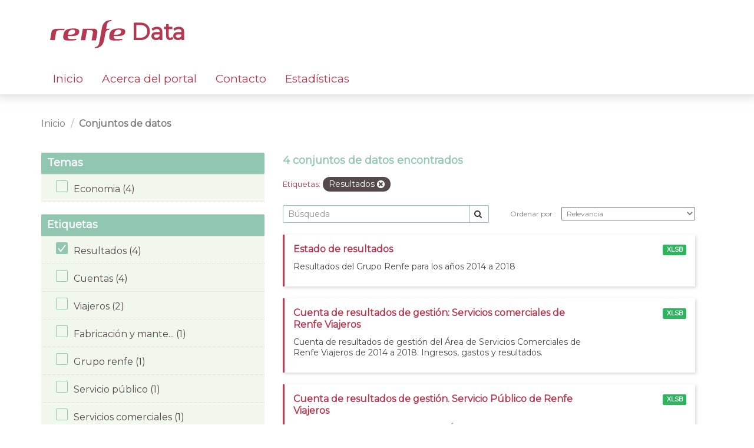

--- FILE ---
content_type: text/html; charset=utf-8
request_url: https://data.renfe.com/dataset?tags=resultados
body_size: 3905
content:
<!DOCTYPE html>
<!--[if IE 9]> <html lang="es" class="ie9"> <![endif]-->
<!--[if gt IE 8]><!--> <html lang="es"> <!--<![endif]-->
  <head>
    <link rel="stylesheet" type="text/css" href="/fanstatic/vendor/:version:2025-07-21T09:53:56.56/select2/select2.css" />
<link rel="stylesheet" type="text/css" href="/fanstatic/css/:version:2019-05-27T11:38:04.30/main.min.css" />
<link rel="stylesheet" type="text/css" href="/fanstatic/vendor/:version:2025-07-21T09:53:56.56/font-awesome/css/font-awesome.min.css" />
<link rel="stylesheet" type="text/css" href="/fanstatic/renfe_theme/:version:2025-07-24T13:41:47/renfe.css" />

    <!-- Global site tag (gtag.js) - Google Analytics -->
    <script async src="https://www.googletagmanager.com/gtag/js?id=UA-158355983-1"></script>
    <script>
      window.dataLayer = window.dataLayer || [];
      function gtag(){dataLayer.push(arguments);}
      gtag('js', new Date());

      gtag('config', 'UA-158355983-1');
    </script>

    <meta charset="utf-8" />
      <meta name="generator" content="ckan 2.8.2" />
      <meta name="viewport" content="width=device-width, initial-scale=1.0">
    <title>Conjuntos de datos - Renfe Data</title>

    
    <link rel="shortcut icon" href="https://data.renfe.com/base/images/favicon.ico" />
    
      
    

    
      
      
    
	
	<link href="https://fonts.googleapis.com/css?family=Montserrat&amp;display=swap" rel="stylesheet">

	
	
	
    
  </head>

  
  <body data-site-root="https://data.renfe.com/" data-locale-root="https://data.renfe.com/" >

    
    <div class="hide"><a href="#content">Ir al contenido</a></div>
  

  
    

 




<header class="navbar navbar-static-top masthead renfe-header-wrapper">
    
  <div class="container">
    <div class="navbar-right">
      <button data-target="#main-navigation-toggle" data-toggle="collapse" class="navbar-toggle collapsed" type="button">
        <span class="fa fa-bars"></span>
      </button>
    </div>
    
    <hgroup class="header-image navbar-left row renfe-logo-wrapper">
       
        <div class="col-xs-12">
          <a class="logo" href="/">
          <img src="/images/renfe_logo_header.svg"/> Data
          </a>
        </div>
      
      
    </hgroup>
    
    <div class="container">
    <div class="collapse navbar-collapse row renfe-menu-wrapper" id="main-navigation-toggle">
      
      <nav class="section navigation renfe-menu col-xs-12">
        <ul class="nav nav-pills">
          
          
            <li><a href="/">Inicio</a></li><li><a href="/about">Acerca del portal</a></li><li><a href="/feedback">Contacto</a></li><li><a href="/estadisticas">Estadísticas</a></li>
          
        </ul>
      </nav>
      
    </div>
    </div>
  </div>
</header>

  
    <div role="main">
      <div id="content" class="container">
        
          
            <div class="flash-messages">
              
                
              
            </div>
          

          
            <div class="toolbar row">
              
                
                  <ol class="breadcrumb col-xs-12">
                    
<li class="home">
	<a href="/">
		<!-- <i class="fa fa-home"></i> -->
		<span>Inicio</span>
	</a>
</li>
                    
  
    <li class="active"><a href="dataset">Conjuntos de datos</a></li>
  

                  </ol>
                
              
            </div>
          

          <div class="row wrapper">
            
            
            

            
            
              
                <aside class="secondary col-sm-4">
                  
                  
<div class="filters">
  <div>
    
      




	

	
	
		
	

	
		
		

		
	

    
      




	

	
	
		
	

	
		
		

		
			
			
			<section class="module module-narrow module-shallow">
				
					<h2 class="module-heading">
						<!-- <i class="fa fa-filter"></i> -->
						
							
						
						Temas
					</h2>
				
				
					
						
							<nav>
								<ul class="list-unstyled nav nav-simple nav-facet">
								
								
									
								

								
								
									
										
										
										
										
											
										
										
										<li class="nav-item">
											<a href="/dataset?groups=economia&amp;tags=resultados" title="">
												<span class="item-label">Economia (4)</span>
												<!-- <span class="item-label">Economia</span>
												<span class="hidden separator"> - </span>
												<span class="item-count badge">(4)</span> -->
											</a>
										</li>
									
								
								</ul>
							</nav>

							<p class="module-footer">
								
									
								
							</p>
						
					
				
			</section>
			
		
	

    
      




	

	
	

	
		
		

		
			
			
			<section class="module module-narrow module-shallow">
				
					<h2 class="module-heading">
						<!-- <i class="fa fa-filter"></i> -->
						
							
						
						Etiquetas
					</h2>
				
				
					
						
							<nav>
								<ul class="list-unstyled nav nav-simple nav-facet">
								
								
									
								
									
										
										
										
										
											
										
										
										<li class="nav-item active">
											<a href="/dataset" title="resultados">
												<span class="item-label">Resultados (4)</span>
												<!-- <span class="item-label">Resultados</span> -->
												<!-- <span class="hidden separator"> - </span>
												<span class="item-count badge">(4)</span> -->
											</a>
											</li>
									
								
									
								
									
								
									
								
									
								
									
								

								
								
									
										
										
										
										
											
										
										
										<li class="nav-item">
											<a href="/dataset?tags=cuentas&amp;tags=resultados" title="cuentas">
												<span class="item-label">Cuentas (4)</span>
												<!-- <span class="item-label">Cuentas</span>
												<span class="hidden separator"> - </span>
												<span class="item-count badge">(4)</span> -->
											</a>
										</li>
									
								
									
								
									
										
										
										
										
											
										
										
										<li class="nav-item">
											<a href="/dataset?tags=resultados&amp;tags=viajeros" title="viajeros">
												<span class="item-label">Viajeros (2)</span>
												<!-- <span class="item-label">Viajeros</span>
												<span class="hidden separator"> - </span>
												<span class="item-count badge">(2)</span> -->
											</a>
										</li>
									
								
									
										
										
										
										
											
										
										
										<li class="nav-item">
											<a href="/dataset?tags=fabricaci%C3%B3n+y+mantenimiento&amp;tags=resultados" title="fabricación y mantenimiento">
												<span class="item-label">Fabricación y mante... (1)</span>
												<!-- <span class="item-label">Fabricación y mante...</span>
												<span class="hidden separator"> - </span>
												<span class="item-count badge">(1)</span> -->
											</a>
										</li>
									
								
									
										
										
										
										
											
										
										
										<li class="nav-item">
											<a href="/dataset?tags=grupo+renfe&amp;tags=resultados" title="grupo renfe">
												<span class="item-label">Grupo renfe (1)</span>
												<!-- <span class="item-label">Grupo renfe</span>
												<span class="hidden separator"> - </span>
												<span class="item-count badge">(1)</span> -->
											</a>
										</li>
									
								
									
										
										
										
										
											
										
										
										<li class="nav-item">
											<a href="/dataset?tags=resultados&amp;tags=servicio+p%C3%BAblico" title="servicio público">
												<span class="item-label">Servicio público (1)</span>
												<!-- <span class="item-label">Servicio público</span>
												<span class="hidden separator"> - </span>
												<span class="item-count badge">(1)</span> -->
											</a>
										</li>
									
								
									
										
										
										
										
											
										
										
										<li class="nav-item">
											<a href="/dataset?tags=servicios+comerciales&amp;tags=resultados" title="servicios comerciales">
												<span class="item-label">Servicios comerciales (1)</span>
												<!-- <span class="item-label">Servicios comerciales</span>
												<span class="hidden separator"> - </span>
												<span class="item-count badge">(1)</span> -->
											</a>
										</li>
									
								
								</ul>
							</nav>

							<p class="module-footer">
								
									
								
							</p>
						
					
				
			</section>
			
		
	

    
      




	

	
	

	
		
		

		
			
			
			<section class="module module-narrow module-shallow">
				
					<h2 class="module-heading">
						<!-- <i class="fa fa-filter"></i> -->
						
							
						
						Formatos
					</h2>
				
				
					
						
							<nav>
								<ul class="list-unstyled nav nav-simple nav-facet">
								
								
									
								

								
								
									
										
										
										
										
											
										
										
										<li class="nav-item">
											<a href="/dataset?res_format=XLSB&amp;tags=resultados" title="">
												<span class="item-label">XLSB (4)</span>
												<!-- <span class="item-label">XLSB</span>
												<span class="hidden separator"> - </span>
												<span class="item-count badge">(4)</span> -->
											</a>
										</li>
									
								
								</ul>
							</nav>

							<p class="module-footer">
								
									
								
							</p>
						
					
				
			</section>
			
		
	

    
      




	

	
	
		
	

	
		
		
			
			
		

		
	

    
  </div>
  <a class="close no-text hide-filters"><i class="fa fa-times-circle"></i><span class="text">close</span></a>
</div>

                </aside>
              
            

            
              
                <div class="primary col-sm-8">
              
                
                
  <section class="module">
    <div class="module-content">
      
        
      
      
        
        
        










<form id="dataset-search-form" class="search-form" method="get" data-module="select-switch">
	
	
		
			<h2>

  
  
  
  

4 conjuntos de datos encontrados</h2>
		
	

	
	
		
			<p class="filter-list">
				
					
					<span class="facet">Etiquetas:</span>
					
						<span class="filtered pill">
									Resultados
								
							<a href="dataset" class="remove" title="Quitar">
								<i class="fa fa-times"></i>
							</a>
						</span>
					
				
			</p>
			<a class="show-filters btn btn-default">
				Filtrar Resultados
			</a>
		
	

	
	<div class="renfe-search-order-wrapper">
	
		<div class="input-group search-input-group">
			<input aria-label="Búsqueda" id="field-giant-search" type="text" class="form-control input-lg" name="q" value="" autocomplete="off" placeholder="Búsqueda">
			
				<span class="input-group-btn">
					<button class="btn btn-default btn-lg" type="submit" value="search">
						<i class="fa fa-search"></i>
					</button>
				</span>
			
		</div>
	

	
		<span>
				
  
  

  
  
  
  <input type="hidden" name="tags" value="resultados" />
  
  
  
  
			</span>
	

	
	
		
			<div class="form-select form-group control-order-by">
				<label for="field-order-by">
					Ordenar por
				</label>
				<select id="field-order-by" name="sort" class="form-control">
					
						
							<option value="score desc, metadata_modified desc" selected="selected">
								Relevancia
							</option>
						
					
						
							<option value="title_string asc">
								Nombre ascendente
							</option>
						
					
						
							<option value="title_string desc">
								Nombre descendente
							</option>
						
					
						
							<option value="metadata_modified desc">
								Última modificación
							</option>
						
					
						
							<option value="views_recent desc">
								Popular
							</option>
						
					
				</select>
				
					<button class="btn btn-default js-hide" type="submit">
						Ir
					</button>
				
			</div>
		
	
	</div>
</form>






      
      
        

  
    <ul class="dataset-list list-unstyled">
    	
	      
	        






  <li class="dataset-item">
    
      <div class="dataset-content">
        
          <h3 class="dataset-heading">
            
              
            
            
              
		<a href="/dataset/estado-de-resultados">Estado de resultados</a>
            
            
              
              
            
          </h3>
        
        
          
        
        
          
            <div>Resultados del Grupo Renfe para los años 2014 a 2018</div>
          
        
      </div>
      
        
          
            <ul class="dataset-resources list-unstyled">
              
                
                <li>
                  <a href="/dataset/estado-de-resultados" class="label label-default" data-format="xlsb">XLSB</a>
                </li>
                
              
            </ul>
          
        
      
    
  </li>

	      
	        






  <li class="dataset-item">
    
      <div class="dataset-content">
        
          <h3 class="dataset-heading">
            
              
            
            
              
		<a href="/dataset/cuenta-de-resultados-de-gestion-servicios-comerciales">Cuenta de resultados de gestión: Servicios comerciales de Renfe Viajeros</a>
            
            
              
              
            
          </h3>
        
        
          
        
        
          
            <div>Cuenta de resultados de gestión del Área de Servicios Comerciales de Renfe Viajeros de 2014 a 2018. Ingresos, gastos y resultados.</div>
          
        
      </div>
      
        
          
            <ul class="dataset-resources list-unstyled">
              
                
                <li>
                  <a href="/dataset/cuenta-de-resultados-de-gestion-servicios-comerciales" class="label label-default" data-format="xlsb">XLSB</a>
                </li>
                
              
            </ul>
          
        
      
    
  </li>

	      
	        






  <li class="dataset-item">
    
      <div class="dataset-content">
        
          <h3 class="dataset-heading">
            
              
            
            
              
		<a href="/dataset/cuenta-de-resultados-de-gestion-sp">Cuenta de resultados de gestión. Servicio Público de Renfe Viajeros</a>
            
            
              
              
            
          </h3>
        
        
          
        
        
          
            <div>Cuenta de Resultados de Gestión del Área de Servicio Público de Renfe Viajeros . Ingresos, gastos y resultados. . Años 2014 a 2018</div>
          
        
      </div>
      
        
          
            <ul class="dataset-resources list-unstyled">
              
                
                <li>
                  <a href="/dataset/cuenta-de-resultados-de-gestion-sp" class="label label-default" data-format="xlsb">XLSB</a>
                </li>
                
              
            </ul>
          
        
      
    
  </li>

	      
	        






  <li class="dataset-item">
    
      <div class="dataset-content">
        
          <h3 class="dataset-heading">
            
              
            
            
              
		<a href="/dataset/cuenta-de-resultados-de-gestion-fabricacion-y-mantenimiento2">Cuenta de resultados de gestión Fabricación y Mantenimiento</a>
            
            
              
              
            
          </h3>
        
        
          
        
        
          
            <div>Cuenta de resultados de gestión de Renfe  Fabricación y Mantenimiento . Ingresos, gastos y resultados. Años 2014 a 2018</div>
          
        
      </div>
      
        
          
            <ul class="dataset-resources list-unstyled">
              
                
                <li>
                  <a href="/dataset/cuenta-de-resultados-de-gestion-fabricacion-y-mantenimiento2" class="label label-default" data-format="xlsb">XLSB</a>
                </li>
                
              
            </ul>
          
        
      
    
  </li>

	      
	    
    </ul>
  

      
    </div>

    
      
    
  </section>

  
  <section class="module">
    <div class="module-content">
      
      <small>
        
        
        
          Usted también puede acceder a este registro utilizando los <a href="/api/3">API</a> (ver <a href="http://docs.ckan.org/en/2.8/api/">API Docs</a>).
      </small>
      
    </div>
  </section>
  

              </div>
            
          </div>
        
      </div>
    </div>
  
    

 <footer class="site-footer renfe-footer-wrapper">
	<div class="container">
	
		<div class="row">
			<div class="col-xs-7 col-xs-offset-1 footer-links renfe-footer-logo">
				<a href="https://renfe.com" target="_blank">
					<img src="/images/renfe_logo_footer.svg"/>
				</a>
				<div>Renfe. Todos los derechos reservados.</div>
			
			</div>
			<div class="col-xs-1 renfe-footer-link-list">
				<div><a href="/dataset">Datasets</a></div>
				<div><a href="/feedback">Contacto</a></div>
			</div>
			<div class="col-xs-2 attribution renfe-footer-link-list">
				<div><a href="/about">Acerca del portal</a></div>
				<div><a href="/legal">Información legal</a></div>
			
			</div>
		</div>
	
	</div>

	
		
	
</footer>
  
    
    
    
      
    
  
    

      
  <script>document.getElementsByTagName('html')[0].className += ' js';</script>
<script type="text/javascript" src="/fanstatic/vendor/:version:2025-07-21T09:53:56.56/jquery.min.js"></script>
<script type="text/javascript" src="/fanstatic/vendor/:version:2025-07-21T09:53:56.56/:bundle:bootstrap/js/bootstrap.min.js;jed.min.js;moment-with-locales.js;select2/select2.min.js"></script>
<script type="text/javascript" src="/fanstatic/base/:version:2019-05-27T11:38:04.24/:bundle:plugins/jquery.inherit.min.js;plugins/jquery.proxy-all.min.js;plugins/jquery.url-helpers.min.js;plugins/jquery.date-helpers.min.js;plugins/jquery.slug.min.js;plugins/jquery.slug-preview.min.js;plugins/jquery.truncator.min.js;plugins/jquery.masonry.min.js;plugins/jquery.form-warning.min.js;plugins/jquery.images-loaded.min.js;sandbox.min.js;module.min.js;pubsub.min.js;client.min.js;notify.min.js;i18n.min.js;main.min.js;modules/select-switch.min.js;modules/slug-preview.min.js;modules/basic-form.min.js;modules/confirm-action.min.js;modules/api-info.min.js;modules/autocomplete.min.js;modules/custom-fields.min.js;modules/data-viewer.min.js;modules/table-selectable-rows.min.js;modules/resource-form.min.js;modules/resource-upload-field.min.js;modules/resource-reorder.min.js;modules/resource-view-reorder.min.js;modules/follow.min.js;modules/activity-stream.min.js;modules/dashboard.min.js;modules/resource-view-embed.min.js;view-filters.min.js;modules/resource-view-filters-form.min.js;modules/resource-view-filters.min.js;modules/table-toggle-more.min.js;modules/dataset-visibility.min.js;modules/media-grid.min.js;modules/image-upload.min.js;modules/followers-counter.min.js"></script>
<script type="text/javascript" src="/fanstatic/base/:version:2019-05-27T11:38:04.24/tracking.min.js"></script></body>
</html>